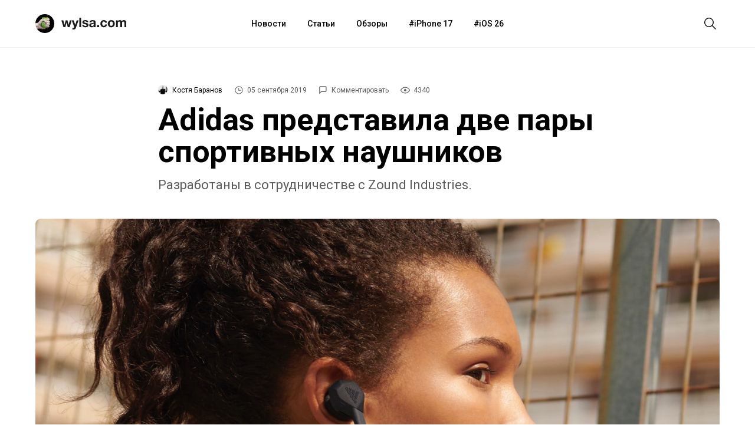

--- FILE ---
content_type: text/html; charset=UTF-8
request_url: https://wylsa.com/adidas-predstavila-dve-pary-sportivnyx-naushnikov/
body_size: 15969
content:
<!DOCTYPE html>
<html  xmlns="http://www.w3.org/1999/xhtml" prefix="" lang="ru-RU">
<head>
		<meta charset="UTF-8">
	<meta name="viewport" content="width=device-width, initial-scale=1.0">
	<meta name="yandex-verification" content="5ecc1cd783c2a08a"/>
	<meta name="product_name" content="OnePlus Bullets Wireless 2 ">
	<link rel="profile" href="http://gmpg.org/xfn/11">
	<link rel="shortcut icon" type="image/png" href="https://wylsa.com/wp-content/themes/wylsa/favicon-16x16.png" sizes="16x16">
	<link rel="shortcut icon" type="image/png" href="https://wylsa.com/wp-content/themes/wylsa/favicon-32x32.png" sizes="32x32">
	<link rel="shortcut icon" type="image/png" href="https://wylsa.com/wp-content/themes/wylsa/favicon-96x96.png" sizes="96x96">
	<link rel="shortcut icon" type="image/x-icon" href="https://wylsa.com/wp-content/themes/wylsa/favicon.ico"/>
	<link rel="apple-touch-icon" href="https://wylsa.com/wp-content/themes/wylsa/apple-touch-icon.png" sizes="180x180">
	<!-- Google Analytics -->
	<script async src="https://www.googletagmanager.com/gtag/js?id=UA-96264877-1"></script>
	<script>
	  window.dataLayer = window.dataLayer || [];
	  function gtag(){dataLayer.push(arguments);}
	  gtag('js', new Date());
	  gtag('config', 'UA-96264877-1');
	</script>
	<!-- End Google Analytics -->
	<!-- Yandex.Metrika counter -->
	<script type="text/javascript" > (function(m,e,t,r,i,k,a){m[i]=m[i]||function(){(m[i].a=m[i].a||[]).push(arguments)}; m[i].l=1*new Date();k=e.createElement(t),a=e.getElementsByTagName(t)[0],k.async=1,k.src=r,a.parentNode.insertBefore(k,a)}) (window, document, "script", "https://mc.yandex.ru/metrika/tag.js", "ym"); ym(51323458, "init", { clickmap:true, trackLinks:true, accurateTrackBounce:true }); </script> <noscript><div><img src="https://mc.yandex.ru/watch/51323458" style="position:absolute; left:-9999px;" alt="" /></div></noscript> <!-- /Yandex.Metrika counter -->
	<!-- End Yandex.Metrika counter -->
		<!-- Yandex.Market Widget -->
	<script async src="https://aflt.market.yandex.ru/widget/script/api" type="text/javascript"></script>
	<!-- End Yandex.Market Widget -->
	<!-- VK Pixel -->
	<script type="text/javascript">!function(){var t=document.createElement("script");t.type="text/javascript",t.async=!0,t.src="https://vk.com/js/api/openapi.js?168",t.onload=function(){VK.Retargeting.Init("VK-RTRG-501290-2wGIb"),VK.Retargeting.Hit()},document.head.appendChild(t)}();</script><noscript><img src="https://vk.com/rtrg?p=VK-RTRG-501290-2wGIb" style="position:fixed; left:-999px;" alt=""/></noscript>
	<!-- End VK Pixel -->
	<!-- Facebook Pixel Code -->
	<script>!function(f,b,e,v,n,t,s){if(f.fbq)return;n=f.fbq=function(){n.callMethod?n.callMethod.apply(n,arguments):n.queue.push(arguments)};if(!f._fbq)f._fbq=n;n.push=n;n.loaded=!0;n.version='2.0';n.queue=[];t=b.createElement(e);t.async=!0;t.src=v;s=b.getElementsByTagName(e)[0];s.parentNode.insertBefore(t,s)}(window, document,'script','https://connect.facebook.net/en_US/fbevents.js');fbq('init', '3119015291508039');fbq('track', 'PageView');</script><noscript><img height="1" width="1" style="display:none" src="https://www.facebook.com/tr?id=3119015291508039&ev=PageView&noscript=1"/></noscript>
	<!-- End Facebook Pixel Code -->
		
<!-- BEGIN Metadata added by the Add-Meta-Tags WordPress plugin -->
<meta name="description" content="Компания Adidas представила две модели беспроводных наушников, разработанных в первую очередь для спортсменов. Adidas FWD-01 Беспроводные наушники-вкладыши за 149 долларов." />
<meta name="keywords" content="новости, adidas, beatsx, беспроводные наушники, наушники, спорт" />
<meta property="og:site_name" content="Wylsacom" />
<meta property="og:type" content="article" />
<meta property="og:title" content="Adidas представила две пары спортивных наушников" />
<meta property="og:url" content="https://wylsa.com/adidas-predstavila-dve-pary-sportivnyx-naushnikov/" />
<meta property="og:description" content="Компания Adidas представила две модели беспроводных наушников, разработанных в первую очередь для спортсменов. Adidas FWD-01 Беспроводные наушники-вкладыши за 149 долларов." />
<meta property="og:locale" content="ru_RU" />
<meta property="og:updated_time" content="2019-09-05T13:16:38+03:00" />
<meta property="og:image" content="https://wylsa.com/wp-content/uploads/2019/09/4EBF29FE-D47F-4EA2-B5D3-75E145EA47F4.jpeg" />
<meta property="og:image:secure_url" content="https://wylsa.com/wp-content/uploads/2019/09/4EBF29FE-D47F-4EA2-B5D3-75E145EA47F4.jpeg" />
<meta property="og:image:width" content="1617" />
<meta property="og:image:height" content="1078" />
<meta property="og:image:type" content="image/jpeg" />
<meta property="article:published_time" content="2019-09-05T13:20:15+03:00" />
<meta property="article:modified_time" content="2019-09-05T13:16:38+03:00" />
<meta property="article:author" content="https://wylsa.com/author/kostyabaranov/" />
<meta property="article:publisher" content="https://www.facebook.com/wylcom/" />
<meta property="article:section" content="Новости" />
<meta property="article:tag" content="новости" />
<meta property="article:tag" content="adidas" />
<meta property="article:tag" content="beatsx" />
<meta property="article:tag" content="беспроводные наушники" />
<meta property="article:tag" content="наушники" />
<meta property="article:tag" content="спорт" />
<meta name="twitter:card" content="summary_large_image" />
<meta name="twitter:site" content="@wylsacomRed" />
<meta name="twitter:title" content="Adidas представила две пары спортивных наушников" />
<meta name="twitter:description" content="Компания Adidas представила две модели беспроводных наушников, разработанных в первую очередь для спортсменов. Adidas FWD-01 Беспроводные наушники-вкладыши за 149 долларов." />
<meta name="twitter:image:src" content="https://wylsa.com/wp-content/uploads/2019/09/4EBF29FE-D47F-4EA2-B5D3-75E145EA47F4.jpeg" />
<meta name="twitter:image:width" content="1617" />
<meta name="twitter:image:height" content="1078" />
<!-- END Metadata added by the Add-Meta-Tags WordPress plugin -->

<title>Adidas представила две пары спортивных наушников &#8212; Wylsacom</title>
<link rel='dns-prefetch' href='//maxcdn.bootstrapcdn.com' />
<link rel='dns-prefetch' href='//s.w.org' />
<link rel='stylesheet' id='wp-block-library-css'  href='https://wylsa.com/wp-includes/css/dist/block-library/style.min.css?ver=5.5.3' type='text/css' media='all' />
<link rel='stylesheet' id='font-awesome-css'  href='//maxcdn.bootstrapcdn.com/font-awesome/4.7.0/css/font-awesome.min.css?ver=5.5.3' type='text/css' media='all' />
<link rel='stylesheet' id='sab-plugin-css'  href='https://wylsa.com/wp-content/plugins/simple-author-box/assets/css/simple-author-box.min.css?ver=2.0.3' type='text/css' media='all' />
<link rel='stylesheet' id='wylsa-style-css'  href='https://wylsa.com/wp-content/themes/wylsa/style.css?ver=20220321' type='text/css' media='all' />
<script type='text/javascript' src='https://ajax.googleapis.com/ajax/libs/jquery/1.7.2/jquery.min.js?ver=5.5.3' id='jquery-js'></script>
<script type='text/javascript' src='https://wylsa.com/wp-content/plugins/avatar-manager/assets/js/avatar-manager.min.js?ver=1.2.1' id='avatar-manager-js'></script>
<link rel="https://api.w.org/" href="https://wylsa.com/wp-json/" /><link rel="alternate" type="application/json" href="https://wylsa.com/wp-json/wp/v2/posts/86245" /><link rel="EditURI" type="application/rsd+xml" title="RSD" href="https://wylsa.com/xmlrpc.php?rsd" />
<link rel='prev' title='Вторая публичная бета iOS 13.1 доступна для загрузки' href='https://wylsa.com/vtoraya-publichnaya-beta-ios-13-1-dostupna-dlya-zagruzki/' />
<link rel='next' title='Посмотрели на уменьшенный флагман Sony Xperia 5' href='https://wylsa.com/posmotreli-na-umenshennyj-flagman-sony-xperia-5/' />
<link rel="canonical" href="https://wylsa.com/adidas-predstavila-dve-pary-sportivnyx-naushnikov/" />
<link rel='shortlink' href='https://wylsa.com/?p=86245' />
<style type="text/css">.saboxplugin-wrap .saboxplugin-gravatar img {-webkit-border-radius:50%;-moz-border-radius:50%;-ms-border-radius:50%;-o-border-radius:50%;border-radius:50%;}.saboxplugin-wrap {margin-top:0px; margin-bottom:0px; padding: 0px 0px }.saboxplugin-wrap .saboxplugin-authorname {font-size:18px; line-height:25px;}.saboxplugin-wrap .saboxplugin-desc {font-size:14px; line-height:21px;}.saboxplugin-wrap .saboxplugin-web {font-size:14px;}.saboxplugin-wrap .saboxplugin-socials .saboxplugin-icon-color {font-size:17px;}.saboxplugin-wrap .saboxplugin-socials .saboxplugin-icon-color:before {width:28px; height:28px; line-height:29px; }.saboxplugin-wrap .saboxplugin-socials .saboxplugin-icon-grey {font-size:14px;}</style><link rel="icon" href="https://wylsa.com/wp-content/uploads/2017/09/cropped-wylsalogo-32x32.png" sizes="32x32" />
<link rel="icon" href="https://wylsa.com/wp-content/uploads/2017/09/cropped-wylsalogo-192x192.png" sizes="192x192" />
<link rel="apple-touch-icon" href="https://wylsa.com/wp-content/uploads/2017/09/cropped-wylsalogo-180x180.png" />
<meta name="msapplication-TileImage" content="https://wylsa.com/wp-content/uploads/2017/09/cropped-wylsalogo-270x270.png" />
<!-- ## NXS/OG ## --><!-- ## NXSOGTAGS ## --><!-- ## NXS/OG ## -->
</head>

<body>
	<div id="scroll">
		<div id="wrap" class="wrapper">
			<header>
				<div id="menubar" class="menubar">
					<div class="menuButton">
						<button id="btn-menubar" class="btn btn--menubar" name="open-menubar">
							<span>
								<svg width="24" height="24" viewBox="0 0 24 24" xmlns="http://www.w3.org/2000/svg">
									<path fill="#1A1A1A" d="M4 5v1.5h16V5zm0 7.75h16v-1.5H4zM4 19h16v-1.5H4z">
								</svg>
							</span>
						</button>
						<button id="btn-menubar-close" class="btn btn--menubar-close" aria-label="Close menubar" name="close-menubar">
							<span>
								<svg width="24" height="24" viewBox="0 0 24 24" xmlns="http://www.w3.org/2000/svg" >
									<path fill="#1A1A1A" d="M20.53 4.53l-1.06-1.06L12 10.94 4.53 3.47 3.47 4.53 10.94 12l-7.47 7.47 1.06 1.06L12 13.06l7.47 7.47 1.06-1.06L13.06 12l7.47-7.47z"/>
								</svg>
							</span>
						</button>
					</div>

					<a href="https://wylsa.com/" name="home" id="logo">
						<div class="logo">
							<div class="brandIcon"></div>
							<svg width="110" height="32" xmlns="http://www.w3.org/2000/svg"><g fill="none" fill-rule="evenodd"><path d="M14.038 21.955h-3.207L8.81 14.201h-.044l-1.934 7.754H3.603L0 10.402h3.295l2.087 7.844h.044l1.89-7.844h3.032l1.933 7.821h.044l2.087-7.82h3.207l-3.58 11.552zm10.502 1.43c-.337.939-.806 1.61-1.406 2.012-.6.402-1.436.603-2.505.603-.322 0-.64-.011-.956-.034a44.892 44.892 0 01-.955-.078v-2.614l.9.09c.308.029.616.036.923.021.41-.044.714-.208.912-.491.198-.283.297-.596.297-.939 0-.253-.044-.491-.132-.715L17.64 10.402h3.318l2.57 7.91h.044l2.483-7.91h3.229L24.54 23.385zM30.427 6h3.12v15.955h-3.12V6zm7.997 12.201c0 .343.07.637.209.883.14.246.318.447.538.603.22.157.472.272.758.347.286.074.582.111.89.111.22 0 .45-.026.692-.078a2.33 2.33 0 00.659-.246c.198-.112.362-.26.494-.447.132-.186.198-.42.198-.704 0-.476-.311-.834-.934-1.072-.622-.239-1.49-.477-2.603-.715a15.193 15.193 0 01-1.33-.369 4.509 4.509 0 01-1.153-.559 2.698 2.698 0 01-.812-.871c-.205-.35-.308-.779-.308-1.285 0-.745.143-1.356.428-1.833a3.184 3.184 0 011.132-1.128c.468-.276.996-.47 1.582-.581a9.595 9.595 0 011.801-.168c.615 0 1.212.06 1.79.18.58.118 1.095.32 1.55.603.453.283.83.659 1.13 1.128.301.47.48 1.061.54 1.777h-2.967c-.044-.611-.27-1.025-.68-1.24-.41-.217-.894-.325-1.45-.325-.177 0-.367.011-.572.034a1.88 1.88 0 00-.56.145 1.155 1.155 0 00-.429.324c-.117.142-.175.332-.175.57 0 .283.102.514.307.693.205.178.473.324.802.435.33.112.707.213 1.131.302.425.09.857.186 1.297.29.454.105.897.231 1.329.38.432.15.816.347 1.153.593.337.245.608.55.813.916.205.365.308.815.308 1.352 0 .76-.15 1.396-.45 1.91-.301.514-.693.928-1.176 1.24a4.77 4.77 0 01-1.659.66 9.508 9.508 0 01-3.833-.011 5.053 5.053 0 01-1.681-.67 3.803 3.803 0 01-1.208-1.24c-.315-.515-.487-1.16-.517-1.934h2.966zm9.25-4.246c.043-.745.226-1.363.548-1.854a3.768 3.768 0 011.23-1.185 5.305 5.305 0 011.681-.637 9.4 9.4 0 011.879-.19c.571 0 1.15.041 1.735.123.586.082 1.12.242 1.604.48.483.24.879.57 1.186.995.308.425.462.987.462 1.687v6.011c0 .522.03 1.021.088 1.498.058.476.16.834.307 1.072h-3.163a4.616 4.616 0 01-.22-1.117 4.054 4.054 0 01-1.758 1.095 6.944 6.944 0 01-2.065.313 5.49 5.49 0 01-1.516-.201 3.45 3.45 0 01-1.23-.626 2.906 2.906 0 01-.824-1.073c-.197-.432-.296-.946-.296-1.542 0-.655.113-1.195.34-1.62.227-.424.52-.763.879-1.016a3.906 3.906 0 011.23-.57c.462-.127.927-.227 1.395-.302.469-.074.93-.134 1.384-.179a8.194 8.194 0 001.209-.2c.351-.09.63-.22.835-.392.205-.171.3-.42.285-.748 0-.343-.055-.615-.165-.816a1.224 1.224 0 00-.439-.47 1.71 1.71 0 00-.637-.223 5.127 5.127 0 00-.78-.056c-.615 0-1.098.134-1.45.403-.351.268-.557.715-.615 1.34h-3.12zm7.205 2.347c-.132.119-.296.212-.494.279a4.98 4.98 0 01-.637.168 9.61 9.61 0 01-.714.111c-.25.03-.498.067-.747.112a5.556 5.556 0 00-.692.179 2.033 2.033 0 00-.593.302 1.427 1.427 0 00-.407.48c-.102.194-.154.44-.154.737 0 .283.052.522.154.715.103.194.242.347.418.459.175.111.38.19.615.234.234.045.476.067.725.067.615 0 1.09-.104 1.428-.313.337-.208.586-.458.747-.748.16-.29.26-.585.296-.883.037-.298.055-.536.055-.715v-1.184zm5.668 2.212h3.45v3.441h-3.45v-3.441zm13.709-4.045c-.205-1.326-.974-1.989-2.307-1.989-.498 0-.915.116-1.252.347-.337.23-.611.529-.824.894a3.902 3.902 0 00-.45 1.206 6.38 6.38 0 000 2.581c.088.432.23.823.428 1.174.198.35.465.636.802.86.337.223.747.335 1.23.335.747 0 1.322-.212 1.725-.637.403-.424.655-.994.758-1.71h3.01c-.205 1.535-.791 2.705-1.758 3.51-.967.804-2.204 1.206-3.713 1.206-.85 0-1.629-.145-2.34-.436a5.182 5.182 0 01-1.812-1.218 5.56 5.56 0 01-1.164-1.866c-.279-.722-.418-1.516-.418-2.38 0-.893.129-1.724.385-2.491a5.629 5.629 0 011.131-1.99 5.18 5.18 0 011.824-1.306c.717-.313 1.538-.47 2.46-.47.674 0 1.322.09 1.945.269.622.178 1.179.45 1.67.815.49.365.889.82 1.197 1.363.307.544.483 1.188.527 1.933h-3.054zm7.645 1.72c0 .463.044.913.132 1.353.088.44.238.834.45 1.184.213.35.495.63.846.838.352.209.791.313 1.318.313.528 0 .97-.104 1.33-.313a2.39 2.39 0 00.856-.838c.213-.35.363-.745.45-1.184a7.049 7.049 0 000-2.715 3.513 3.513 0 00-.45-1.185 2.517 2.517 0 00-.856-.838c-.36-.216-.802-.324-1.33-.324-.527 0-.966.108-1.318.324a2.55 2.55 0 00-.845.838 3.513 3.513 0 00-.45 1.185 7.049 7.049 0 00-.133 1.363zm-3.12 0c0-.923.14-1.76.418-2.513a5.424 5.424 0 011.186-1.922 5.309 5.309 0 011.846-1.229c.718-.29 1.523-.436 2.416-.436.894 0 1.703.146 2.428.436.725.29 1.344.7 1.856 1.23.513.528.909 1.169 1.187 1.921s.417 1.59.417 2.514c0 .924-.139 1.758-.417 2.503a5.442 5.442 0 01-1.187 1.91 5.162 5.162 0 01-1.856 1.218c-.725.283-1.534.425-2.428.425-.893 0-1.698-.142-2.416-.425a5.182 5.182 0 01-1.846-1.218 5.442 5.442 0 01-1.186-1.91c-.278-.745-.417-1.58-.417-2.503zm13.863-5.787h2.944v1.564h.044a4.472 4.472 0 011.483-1.385c.579-.328 1.241-.492 1.988-.492.718 0 1.373.142 1.967.425.593.283 1.043.782 1.35 1.497.337-.506.795-.953 1.374-1.34.578-.388 1.263-.582 2.054-.582.6 0 1.157.075 1.67.224.512.149.951.387 1.318.715.366.328.651.756.856 1.285.205.529.308 1.166.308 1.91v7.732h-3.12v-6.547c0-.388-.014-.753-.044-1.095-.029-.343-.11-.64-.241-.894a1.477 1.477 0 00-.582-.603c-.257-.15-.605-.224-1.044-.224-.44 0-.795.086-1.065.257a1.848 1.848 0 00-.638.67 2.716 2.716 0 00-.307.94c-.051.35-.077.703-.077 1.06v6.436h-3.12v-6.48c0-.343-.007-.682-.022-1.017a2.896 2.896 0 00-.186-.927 1.421 1.421 0 00-.55-.682c-.256-.171-.633-.257-1.131-.257-.146 0-.34.034-.582.1a1.921 1.921 0 00-.703.38c-.227.187-.421.455-.582.805-.162.35-.242.808-.242 1.374v6.704h-3.12V10.402z" fill="#1A1A1A"></path></g>
							</svg>
						</div>
					</a>

					<nav class="menuContainer">
						<div id="access" role="navigation">
							<div class="menu-header-menu-container"><ul id="menu-header-menu" class="menu"><li id="menu-item-49675" class="menu-item menu-item-type-taxonomy menu-item-object-category current-post-ancestor current-menu-parent current-post-parent menu-item-49675"><a href="https://wylsa.com/category/news/">Новости</a></li>
<li id="menu-item-49673" class="menu-item menu-item-type-taxonomy menu-item-object-category menu-item-49673"><a href="https://wylsa.com/category/articles/">Статьи</a></li>
<li id="menu-item-49663" class="menu-item menu-item-type-taxonomy menu-item-object-category menu-item-49663"><a href="https://wylsa.com/category/reviews/">Обзоры</a></li>
<li id="menu-item-215054" class="menu-item menu-item-type-taxonomy menu-item-object-post_tag menu-item-215054"><a href="https://wylsa.com/tag/iphone-17/">iPhone 17</a></li>
<li id="menu-item-226819" class="menu-item menu-item-type-taxonomy menu-item-object-post_tag menu-item-226819"><a href="https://wylsa.com/tag/ios-26/">iOS 26</a></li>
</ul></div>						</div>
					</nav>

					<div class="searchButton">
						<button id="btn-search" class="btn btn--search">
							<span>
								<svg width="24" height="24" viewBox="0 0 24 24" xmlns="http://www.w3.org/2000/svg">
									<path fill="#1A1A1A" d="M22 21L16.16 15.1C17.4717 13.5158 18.1229 11.4872 17.9782 9.43552C17.8336 7.38383 16.9044 5.46667 15.3834 4.08211C13.8624 2.69756 11.8666 1.95199 9.81041 2.00023C7.75419 2.04848 5.79556 2.88682 4.3412 4.34118C2.88683 5.79554 2.04849 7.75418 2.00025 9.81039C1.95201 11.8666 2.69757 13.8624 4.08213 15.3834C5.46668 16.9043 7.38385 17.8336 9.43554 17.9782C11.4872 18.1229 13.5158 17.4717 15.1 16.16L21 22L22 21ZM3.50002 10C3.50002 8.71443 3.88124 7.45772 4.59547 6.3888C5.3097 5.31988 6.32486 4.48676 7.51258 3.99479C8.7003 3.50282 10.0072 3.3741 11.2681 3.6249C12.529 3.8757 13.6872 4.49477 14.5962 5.40381C15.5053 6.31285 16.1243 7.47104 16.3751 8.73192C16.6259 9.99279 16.4972 11.2997 16.0052 12.4874C15.5133 13.6752 14.6801 14.6903 13.6112 15.4046C12.5423 16.1188 11.2856 16.5 10 16.5C8.27693 16.4974 6.62516 15.8117 5.40675 14.5933C4.18833 13.3749 3.50267 11.7231 3.50002 10Z"></path>
								</svg>
							</span>
						</button>
						<button id="btn-search-close" class="btn btn--search-close" aria-label="Close search form">
							<span>
								<svg width="24" height="24" viewBox="0 0 24 24" xmlns="http://www.w3.org/2000/svg" >
									<path fill="#1A1A1A" d="M20.53 4.53l-1.06-1.06L12 10.94 4.53 3.47 3.47 4.53 10.94 12l-7.47 7.47 1.06 1.06L12 13.06l7.47 7.47 1.06-1.06L13.06 12l7.47-7.47z"/>
								</svg>
							</span>
						</button>
					</div>
				</div>

				<div class="search">
					<div class="search__layer">
						<form class="search__form" method="get" class="search-form" action="https://wylsa.com/">
  <div class="search__form-inner">
    <input class="search__input" name="s" type="search" placeholder="Поиск" autocomplete="off" autocorrect="off" autocapitalize="off" spellcheck="false" autofocus />
  </div>
</form>
					</div>
				</div>

				<div class="m-menubar">
					<div class="m-menubar__layer">
						<nav class="m-menuContainer">
							<div id="access" role="navigation">
								<div class="menu-header-menu-container"><ul id="menu-header-menu-1" class="menu"><li class="menu-item menu-item-type-taxonomy menu-item-object-category current-post-ancestor current-menu-parent current-post-parent menu-item-49675"><a href="https://wylsa.com/category/news/">Новости</a></li>
<li class="menu-item menu-item-type-taxonomy menu-item-object-category menu-item-49673"><a href="https://wylsa.com/category/articles/">Статьи</a></li>
<li class="menu-item menu-item-type-taxonomy menu-item-object-category menu-item-49663"><a href="https://wylsa.com/category/reviews/">Обзоры</a></li>
<li class="menu-item menu-item-type-taxonomy menu-item-object-post_tag menu-item-215054"><a href="https://wylsa.com/tag/iphone-17/">iPhone 17</a></li>
<li class="menu-item menu-item-type-taxonomy menu-item-object-post_tag menu-item-226819"><a href="https://wylsa.com/tag/ios-26/">iOS 26</a></li>
</ul></div>							</div>
						</nav>
					</div>
				</div>
				<div class="content-disable"></div>
			</header>
		</div>

		<div id="content" class="site-content main-wrap">
			<div id="primary" class="content-area">
				<main id="main" class="site-main">


<div class="menubarSeparator"></div>
<article id="post-86245">
  <section class="headline">
    <div class="headline__stamps">
      <span class="content__author">
        <img alt="" class="avatar avatar-96 photo avatar-default" height="96" src="https://wylsa.com/wp-content/uploads/2019/06/2019-06-04-12.45.18-96x96.jpg" width="96">        <a class="content__author_link" href="https://wylsa.com/author/kostyabaranov/">Костя Баранов</a>
      </span>

      <div class="content_author_tooltip_wrapper">
        <div class="content_author_tooltip"><div class="saboxplugin-wrap"><div class="saboxplugin-gravatar"><img src="https://wylsa.com/wp-content/uploads/2019/06/2019-06-04-12.45.18.jpg"></div><div class="saboxplugin-authorname"><a href="https://wylsa.com/author/kostyabaranov/">Костя Баранов</a><a href="https://wylsa.com/author/kostyabaranov/" class="saboxplugin-author-page">Перейти к материалам</a></div><div class="saboxplugin-desc"><div class="vcard author"><div class="fn"></div></div></div><div class="clearfix"></div><div class="saboxplugin-socials sabox-colored"><a target="_blank" href="http://twitter.com/kostyabaranov" rel="nofollow"><span class="saboxplugin-icon-grey saboxplugin-icon-twitter"></span></a></div></div></div>
      </div>

      <span id="stamp-date">
        <svg width="16" height="16" viewBox="0 0 24 24" xmlns="http://www.w3.org/2000/svg">
          <path d="M12 2a10 10 0 1010 10A10 10 0 0012 2zm0 18.5a8.5 8.5 0 118.5-8.5 8.51 8.51 0 01-8.5 8.5zm.42-14.21h-1.5V13h5.75v-1.5h-4.25z"/>
        </svg>
        05 сентября 2019      </span>

      <span id="stamp-comments">
        <a href="#mc-container">
          <svg width="16" height="16" viewBox="0 0 26 26" xmlns="http://www.w3.org/2000/svg">
            <path d="M19 4a1 1 0 011 1v10a1 1 0 01-1 1H7.17l-.58.59L4 19.17V5a1 1 0 011-1h14m0-2H5a3 3 0 00-3 3v19l6-6h11a3 3 0 003-3V5a3 3 0 00-3-3z"/>
          </svg>
          Комментировать        </a>
      </span>

      <span id="stamp-views">
        <svg width="16" height="16" viewBox="0 0 16 16"xmlns="http://www.w3.org/2000/svg">
          <path d="M16 7.99663C16 9.29828 12.7605 13.5 8.00309 13.5C3.30737 13.5 0 9.29828 0 7.99663C0 6.68823 3.31354 2.5 8.00309 2.5C12.7543 2.5 16 6.68823 16 7.99663ZM1.19707 7.99663C1.19707 8.89362 4.22676 12.3602 8.00309 12.3602C11.7671 12.3602 14.7968 8.89362 14.7968 7.99663C14.7968 7.24801 11.7671 3.63305 8.00309 3.63305C4.22676 3.63305 1.19707 7.24801 1.19707 7.99663ZM8 10C9.10457 10 10 9.10457 10 8C10 6.89543 9.10457 6 8 6C6.89543 6 6 6.89543 6 8C6 9.10457 6.89543 10 8 10Z"/>
        </svg>
        4340      </span>
    </div>

		<h1 class="entry-title">Adidas представила две пары спортивных наушников</h1>
    <p>Разработаны в сотрудничестве с Zound Industries.</p>

			</section>

  <section class="article__img" style="background-image: url('https://wylsa.com/wp-content/uploads/2019/09/4EBF29FE-D47F-4EA2-B5D3-75E145EA47F4.jpeg')"></section>
  <figcaption></figcaption>

	<section class="content">
  	<div class="content__inner">
      <p>Компания Adidas представила две модели беспроводных наушников, разработанных в первую очередь для спортсменов.</p>
<h2>Adidas FWD-01</h2>
<p>Беспроводные наушники-вкладыши за 149 долларов. Внешне они напоминают BeatsX и точно так же магнитятся друг к другу. Провод «вязаный» со встроенными элементами управления. Амбушюры, конечно же, сменные.</p>
<div id="su_slider_6970955136fbf" class="su-slider-custom-wrapper"><div id="su_slider_6970955136fbf" class="su-slider su-slider-centered su-slider-pages-yes su-slider-responsive-yes" style="width:100%" data-autoplay="0" data-speed="300" data-mousewheel="false"><div class="su-slider-slides"><div class="su-slider-slide"><a><img src="https://wylsa.com/wp-content/uploads/2019/09/019770DC-CA06-4AC4-A5CC-B9DE1D7C6153-1488x840.jpeg" alt="019770DC-CA06-4AC4-A5CC-B9DE1D7C6153" /></a></div><div class="su-slider-slide"><a><img src="https://wylsa.com/wp-content/uploads/2019/09/9D5FDCB0-C7C3-42EE-9048-968875F2902A-1488x840.jpeg" alt="9D5FDCB0-C7C3-42EE-9048-968875F2902A" /></a></div></div><div class="su-slider-pagination"></div></div><div class="su-slider-nav-wrapper"><div class="su-slider-prev-arrow"></div><div class="su-slider-next-arrow"></div></div></div>
<p>На одной зарядке они проработают 16 часов. Есть поддержка быстрой зарядки через разъём USB Type-C. Наушники защищены по стандарту IPX4: плавать в них нельзя, но пот во время интенсивной тренировкой не опасен.</p>
<h2>Adidas RPT-01</h2>
<p>Накладные наушники с тканевыми амбушюрами также защищены по стандарту IPX4. Амбушюры, как и ткань на оголовье, съёмные и моющиеся. Производитель заявляет, что материал намного прочнее винила или кожи.</p>
<div id="su_slider_6970955138f6a" class="su-slider-custom-wrapper"><div id="su_slider_6970955138f6a" class="su-slider su-slider-centered su-slider-pages-yes su-slider-responsive-yes" style="width:100%" data-autoplay="0" data-speed="300" data-mousewheel="false"><div class="su-slider-slides"><div class="su-slider-slide"><a><img src="https://wylsa.com/wp-content/uploads/2019/09/DF60C41C-66BD-40FE-BF40-FD36688C51D3-1488x840.jpeg" alt="DF60C41C-66BD-40FE-BF40-FD36688C51D3" /></a></div><div class="su-slider-slide"><a><img src="https://wylsa.com/wp-content/uploads/2019/09/CC1C659A-77A3-4231-A61A-F8C6005EA5E6-1488x840.jpeg" alt="CC1C659A-77A3-4231-A61A-F8C6005EA5E6" /></a></div></div><div class="su-slider-pagination"></div></div><div class="su-slider-nav-wrapper"><div class="su-slider-prev-arrow"></div><div class="su-slider-next-arrow"></div></div></div>
<p>Заявляют 40 часов автономной работы, цена 169 долларов. Обе модели можно будет приобрести с 25 сентября.</p>
<p>Вот только никакой информации про звук Adidas не раскрыла. Известно только про сотрудничество с Zound Industries, которая работала над наушниками для Urbanears и Marshall.</p>
<blockquote class="instagram-media" data-instgrm-permalink="https://www.instagram.com/p/B1_FCjoB7L9/?utm_source=ig_embed&amp;utm_campaign=loading" data-instgrm-version="13" style=" background:#FFF; border:0; border-radius:3px; box-shadow:0 0 1px 0 rgba(0,0,0,0.5),0 1px 10px 0 rgba(0,0,0,0.15); margin: 1px; max-width:658px; min-width:326px; padding:0; width:99.375%; width:-webkit-calc(100% - 2px); width:calc(100% - 2px);">
<div style="padding:16px;"> <a href="https://www.instagram.com/p/B1_FCjoB7L9/?utm_source=ig_embed&amp;utm_campaign=loading" style=" background:#FFFFFF; line-height:0; padding:0 0; text-align:center; text-decoration:none; width:100%;" target="_blank"> </p>
<div style=" display: flex; flex-direction: row; align-items: center;">
<div style="background-color: #F4F4F4; border-radius: 50%; flex-grow: 0; height: 40px; margin-right: 14px; width: 40px;"></div>
<div style="display: flex; flex-direction: column; flex-grow: 1; justify-content: center;">
<div style=" background-color: #F4F4F4; border-radius: 4px; flex-grow: 0; height: 14px; margin-bottom: 6px; width: 100px;"></div>
<div style=" background-color: #F4F4F4; border-radius: 4px; flex-grow: 0; height: 14px; width: 60px;"></div>
</div>
</div>
<div style="padding: 19% 0;"></div>
<div style="display:block; height:50px; margin:0 auto 12px; width:50px;"><svg width="50px" height="50px" viewBox="0 0 60 60" version="1.1" xmlns="https://www.w3.org/2000/svg" xmlns:xlink="https://www.w3.org/1999/xlink"><g stroke="none" stroke-width="1" fill="none" fill-rule="evenodd"><g transform="translate(-511.000000, -20.000000)" fill="#000000"><g><path d="M556.869,30.41 C554.814,30.41 553.148,32.076 553.148,34.131 C553.148,36.186 554.814,37.852 556.869,37.852 C558.924,37.852 560.59,36.186 560.59,34.131 C560.59,32.076 558.924,30.41 556.869,30.41 M541,60.657 C535.114,60.657 530.342,55.887 530.342,50 C530.342,44.114 535.114,39.342 541,39.342 C546.887,39.342 551.658,44.114 551.658,50 C551.658,55.887 546.887,60.657 541,60.657 M541,33.886 C532.1,33.886 524.886,41.1 524.886,50 C524.886,58.899 532.1,66.113 541,66.113 C549.9,66.113 557.115,58.899 557.115,50 C557.115,41.1 549.9,33.886 541,33.886 M565.378,62.101 C565.244,65.022 564.756,66.606 564.346,67.663 C563.803,69.06 563.154,70.057 562.106,71.106 C561.058,72.155 560.06,72.803 558.662,73.347 C557.607,73.757 556.021,74.244 553.102,74.378 C549.944,74.521 548.997,74.552 541,74.552 C533.003,74.552 532.056,74.521 528.898,74.378 C525.979,74.244 524.393,73.757 523.338,73.347 C521.94,72.803 520.942,72.155 519.894,71.106 C518.846,70.057 518.197,69.06 517.654,67.663 C517.244,66.606 516.755,65.022 516.623,62.101 C516.479,58.943 516.448,57.996 516.448,50 C516.448,42.003 516.479,41.056 516.623,37.899 C516.755,34.978 517.244,33.391 517.654,32.338 C518.197,30.938 518.846,29.942 519.894,28.894 C520.942,27.846 521.94,27.196 523.338,26.654 C524.393,26.244 525.979,25.756 528.898,25.623 C532.057,25.479 533.004,25.448 541,25.448 C548.997,25.448 549.943,25.479 553.102,25.623 C556.021,25.756 557.607,26.244 558.662,26.654 C560.06,27.196 561.058,27.846 562.106,28.894 C563.154,29.942 563.803,30.938 564.346,32.338 C564.756,33.391 565.244,34.978 565.378,37.899 C565.522,41.056 565.552,42.003 565.552,50 C565.552,57.996 565.522,58.943 565.378,62.101 M570.82,37.631 C570.674,34.438 570.167,32.258 569.425,30.349 C568.659,28.377 567.633,26.702 565.965,25.035 C564.297,23.368 562.623,22.342 560.652,21.575 C558.743,20.834 556.562,20.326 553.369,20.18 C550.169,20.033 549.148,20 541,20 C532.853,20 531.831,20.033 528.631,20.18 C525.438,20.326 523.257,20.834 521.349,21.575 C519.376,22.342 517.703,23.368 516.035,25.035 C514.368,26.702 513.342,28.377 512.574,30.349 C511.834,32.258 511.326,34.438 511.181,37.631 C511.035,40.831 511,41.851 511,50 C511,58.147 511.035,59.17 511.181,62.369 C511.326,65.562 511.834,67.743 512.574,69.651 C513.342,71.625 514.368,73.296 516.035,74.965 C517.703,76.634 519.376,77.658 521.349,78.425 C523.257,79.167 525.438,79.673 528.631,79.82 C531.831,79.965 532.853,80.001 541,80.001 C549.148,80.001 550.169,79.965 553.369,79.82 C556.562,79.673 558.743,79.167 560.652,78.425 C562.623,77.658 564.297,76.634 565.965,74.965 C567.633,73.296 568.659,71.625 569.425,69.651 C570.167,67.743 570.674,65.562 570.82,62.369 C570.966,59.17 571,58.147 571,50 C571,41.851 570.966,40.831 570.82,37.631"></path></g></g></g></svg></div>
<div style="padding-top: 8px;">
<div style=" color:#3897f0; font-family:Arial,sans-serif; font-size:14px; font-style:normal; font-weight:550; line-height:18px;"> View this post on Instagram</div>
</div>
<div style="padding: 12.5% 0;"></div>
<div style="display: flex; flex-direction: row; margin-bottom: 14px; align-items: center;">
<div>
<div style="background-color: #F4F4F4; border-radius: 50%; height: 12.5px; width: 12.5px; transform: translateX(0px) translateY(7px);"></div>
<div style="background-color: #F4F4F4; height: 12.5px; transform: rotate(-45deg) translateX(3px) translateY(1px); width: 12.5px; flex-grow: 0; margin-right: 14px; margin-left: 2px;"></div>
<div style="background-color: #F4F4F4; border-radius: 50%; height: 12.5px; width: 12.5px; transform: translateX(9px) translateY(-18px);"></div>
</div>
<div style="margin-left: 8px;">
<div style=" background-color: #F4F4F4; border-radius: 50%; flex-grow: 0; height: 20px; width: 20px;"></div>
<div style=" width: 0; height: 0; border-top: 2px solid transparent; border-left: 6px solid #f4f4f4; border-bottom: 2px solid transparent; transform: translateX(16px) translateY(-4px) rotate(30deg)"></div>
</div>
<div style="margin-left: auto;">
<div style=" width: 0px; border-top: 8px solid #F4F4F4; border-right: 8px solid transparent; transform: translateY(16px);"></div>
<div style=" background-color: #F4F4F4; flex-grow: 0; height: 12px; width: 16px; transform: translateY(-4px);"></div>
<div style=" width: 0; height: 0; border-top: 8px solid #F4F4F4; border-left: 8px solid transparent; transform: translateY(-4px) translateX(8px);"></div>
</div>
</div>
<div style="display: flex; flex-direction: column; flex-grow: 1; justify-content: center; margin-bottom: 24px;">
<div style=" background-color: #F4F4F4; border-radius: 4px; flex-grow: 0; height: 14px; margin-bottom: 6px; width: 224px;"></div>
<div style=" background-color: #F4F4F4; border-radius: 4px; flex-grow: 0; height: 14px; width: 144px;"></div>
</div>
<p></a></p>
<p style=" color:#c9c8cd; font-family:Arial,sans-serif; font-size:14px; line-height:17px; margin-bottom:0; margin-top:8px; overflow:hidden; padding:8px 0 7px; text-align:center; text-overflow:ellipsis; white-space:nowrap;"><a href="https://www.instagram.com/p/B1_FCjoB7L9/?utm_source=ig_embed&amp;utm_campaign=loading" style=" color:#c9c8cd; font-family:Arial,sans-serif; font-size:14px; font-style:normal; font-weight:normal; line-height:17px; text-decoration:none;" target="_blank">A post shared by Zound Industries (@zoundindustries)</a></p>
</div>
</blockquote>
<p><script async src="//platform.instagram.com/en_US/embeds.js"></script></p>
<p>Выглядят интересно, цена адекватная. Остаётся только вопрос ко звуку.</p>
</div><div class="content__footer"><div class="source sa-source-wrapper"><strong>Источник:</strong><p class="news-source"><a href="https://hypebeast.com/2019/9/adidas-zound-sport-headphones-fwd-01-rpt-01"  target="_blank"  >Hypebeast</a></p>		</div>

    <div class="likely">
      <div class="vkontakte"></div>
      <div class="twitter"></div>
      <div class="telegram"></div>
      <div class="whatsapp"></div>
      <div class="odnoklassniki"></div>
    </div>
  </section>
</article>

<!-- Yandex Market Widget -->
  <div class="marketWidgetWrapper">
    <span class="marketWidgetTitle">Предложения магазинов</span>
    <div id="marketWidget" class="marketWidget"></div>
  </div>

<div class="linked-posts-wrapper">
      <a href="https://wylsa.com/vtoraya-publichnaya-beta-ios-13-1-dostupna-dlya-zagruzki/" class="linked-post-btn" id="previousPostLink">
      <span class="linked-posts-label">Предыдущий</span>
      <span class="linked-posts-title">Вторая публичная бета iOS 13.1 доступна для загрузки<span>
    </a>
  
      <a href="https://wylsa.com/posmotreli-na-umenshennyj-flagman-sony-xperia-5/" class="linked-post-btn" id="nextPostLink">
      <span class="linked-posts-label">Следующий</span>
      <span class="linked-posts-title">Посмотрели на уменьшенный флагман Sony Xperia 5<span>
    </a>
  </div>

<div class="editLink-post">
  </div>
<style>.wptg-wylsa-comments-widget { max-width: 700px; margin: 40px auto 0 auto; width: 100%; }</style><!-- No Telegram discussion available -->
<section class="relatedPosts">
	<div class="relatedPosts__container">
		<div class="title">
			<h4>Сегодня читают</h4>
		</div>
		<div class="posts">
			
<div class="related__post">
    <a href="https://wylsa.com/apple-podchinila-sebe-kitajskij-rynok/" class="post__img" style="background-image: url(https://wylsa.com/wp-content/uploads/2025/09/257955_iphone_17_promax_air_vpavic_0037.jpeg);"></a>

  <object data="" type="">
    <span class="post__theme"><a href="https://wylsa.com/category/news/" rel="category tag">Новости</a></span>  </object>

  <p class="post__title">
    <a href="https://wylsa.com/apple-podchinila-sebe-kitajskij-rynok/">
      Apple подчинила себе китайский рынок    </a>
  </p>
</div>


<div class="related__post">
    <a href="https://wylsa.com/samyj-tolstyj-air-zte-predstavila-igrovoj-redmagic-11/" class="post__img" style="background-image: url(https://wylsa.com/wp-content/uploads/2026/01/zte-red-magic-11-air-1.jpg);"></a>

  <object data="" type="">
    <span class="post__theme"><a href="https://wylsa.com/category/news/" rel="category tag">Новости</a></span>  </object>

  <p class="post__title">
    <a href="https://wylsa.com/samyj-tolstyj-air-zte-predstavila-igrovoj-redmagic-11/">
      Самый толстый Air: ZTE представила среднебюджетный REDMAGIC 11    </a>
  </p>
</div>


<div class="related__post">
    <a href="https://wylsa.com/nova-launcher-vsyo-eshhyo-zhiv-no-luchshe-by-net/" class="post__img" style="background-image: url(https://wylsa.com/wp-content/uploads/2025/09/nova-launcher-logo.jpg);"></a>

  <object data="" type="">
    <span class="post__theme"><a href="https://wylsa.com/category/news/" rel="category tag">Новости</a></span>  </object>

  <p class="post__title">
    <a href="https://wylsa.com/nova-launcher-vsyo-eshhyo-zhiv-no-luchshe-by-net/">
      Nova Launcher всё ещё жив, но лучше бы нет    </a>
  </p>
</div>

		</div>
	</div>
</section>

</main>
</div>
</div>

<!-- Yandex.Market Widget -->
<script type="text/javascript">
(function (w) {
	function start() {
		w.removeEventListener("YaMarketAffiliateLoad", start);
		w.YaMarketAffiliate.createWidget({containerId:"marketWidget",
			type:"offers",
			params:{clid:2334830,
							searchSelector: "meta[name='product_name']",
							searchSelectorAttr: "content",
							searchCount:1,
							themeId:4 } });
							}
		w.YaMarketAffiliate
			? start()
			: w.addEventListener("YaMarketAffiliateLoad", start);
		})(window);
</script>
<!-- End Yandex.Market Widget -->

	<div class="footer">
		<div class="footer-sectionAbout">
			<a href="https://wylsa.com/" name="home" id="logo">
				<div class="logo">
					<svg width="110" height="32" xmlns="http://www.w3.org/2000/svg"><path d="M14.038 21.955h-3.207L8.81 14.201h-.044l-1.934 7.754H3.603L0 10.402h3.295l2.087 7.844h.044l1.89-7.844h3.032l1.933 7.821h.044l2.087-7.82h3.207l-3.58 11.552zm10.502 1.43c-.337.939-.806 1.61-1.406 2.012-.6.402-1.436.603-2.505.603-.322 0-.64-.011-.956-.034a44.892 44.892 0 01-.955-.078v-2.614l.9.09c.308.029.616.036.923.021.41-.044.714-.208.912-.491.198-.283.297-.596.297-.939 0-.253-.044-.491-.132-.715L17.64 10.402h3.318l2.57 7.91h.044l2.483-7.91h3.229L24.54 23.385zM30.427 6h3.12v15.955h-3.12V6zm7.997 12.201c0 .343.07.637.209.883.14.246.318.447.538.603.22.157.472.272.758.347.286.074.582.111.89.111.22 0 .45-.026.692-.078a2.33 2.33 0 00.659-.246c.198-.112.362-.26.494-.447.132-.186.198-.42.198-.704 0-.476-.311-.834-.934-1.072-.622-.239-1.49-.477-2.603-.715a15.193 15.193 0 01-1.33-.369 4.509 4.509 0 01-1.153-.559 2.698 2.698 0 01-.812-.871c-.205-.35-.308-.779-.308-1.285 0-.745.143-1.356.428-1.833a3.184 3.184 0 011.132-1.128c.468-.276.996-.47 1.582-.581a9.595 9.595 0 011.801-.168c.615 0 1.212.06 1.79.18.58.118 1.095.32 1.55.603.453.283.83.659 1.13 1.128.301.47.48 1.061.54 1.777h-2.967c-.044-.611-.27-1.025-.68-1.24-.41-.217-.894-.325-1.45-.325-.177 0-.367.011-.572.034a1.88 1.88 0 00-.56.145 1.155 1.155 0 00-.429.324c-.117.142-.175.332-.175.57 0 .283.102.514.307.693.205.178.473.324.802.435.33.112.707.213 1.131.302.425.09.857.186 1.297.29.454.105.897.231 1.329.38.432.15.816.347 1.153.593.337.245.608.55.813.916.205.365.308.815.308 1.352 0 .76-.15 1.396-.45 1.91-.301.514-.693.928-1.176 1.24a4.77 4.77 0 01-1.659.66 9.508 9.508 0 01-3.833-.011 5.053 5.053 0 01-1.681-.67 3.803 3.803 0 01-1.208-1.24c-.315-.515-.487-1.16-.517-1.934h2.966zm9.25-4.246c.043-.745.226-1.363.548-1.854a3.768 3.768 0 011.23-1.185 5.305 5.305 0 011.681-.637 9.4 9.4 0 011.879-.19c.571 0 1.15.041 1.735.123.586.082 1.12.242 1.604.48.483.24.879.57 1.186.995.308.425.462.987.462 1.687v6.011c0 .522.03 1.021.088 1.498.058.476.16.834.307 1.072h-3.163a4.616 4.616 0 01-.22-1.117 4.054 4.054 0 01-1.758 1.095 6.944 6.944 0 01-2.065.313 5.49 5.49 0 01-1.516-.201 3.45 3.45 0 01-1.23-.626 2.906 2.906 0 01-.824-1.073c-.197-.432-.296-.946-.296-1.542 0-.655.113-1.195.34-1.62.227-.424.52-.763.879-1.016a3.906 3.906 0 011.23-.57c.462-.127.927-.227 1.395-.302.469-.074.93-.134 1.384-.179a8.194 8.194 0 001.209-.2c.351-.09.63-.22.835-.392.205-.171.3-.42.285-.748 0-.343-.055-.615-.165-.816a1.224 1.224 0 00-.439-.47 1.71 1.71 0 00-.637-.223 5.127 5.127 0 00-.78-.056c-.615 0-1.098.134-1.45.403-.351.268-.557.715-.615 1.34h-3.12zm7.205 2.347c-.132.119-.296.212-.494.279a4.98 4.98 0 01-.637.168 9.61 9.61 0 01-.714.111c-.25.03-.498.067-.747.112a5.556 5.556 0 00-.692.179 2.033 2.033 0 00-.593.302 1.427 1.427 0 00-.407.48c-.102.194-.154.44-.154.737 0 .283.052.522.154.715.103.194.242.347.418.459.175.111.38.19.615.234.234.045.476.067.725.067.615 0 1.09-.104 1.428-.313.337-.208.586-.458.747-.748.16-.29.26-.585.296-.883.037-.298.055-.536.055-.715v-1.184zm5.668 2.212h3.45v3.441h-3.45v-3.441zm13.709-4.045c-.205-1.326-.974-1.989-2.307-1.989-.498 0-.915.116-1.252.347-.337.23-.611.529-.824.894a3.902 3.902 0 00-.45 1.206 6.38 6.38 0 000 2.581c.088.432.23.823.428 1.174.198.35.465.636.802.86.337.223.747.335 1.23.335.747 0 1.322-.212 1.725-.637.403-.424.655-.994.758-1.71h3.01c-.205 1.535-.791 2.705-1.758 3.51-.967.804-2.204 1.206-3.713 1.206-.85 0-1.629-.145-2.34-.436a5.182 5.182 0 01-1.812-1.218 5.56 5.56 0 01-1.164-1.866c-.279-.722-.418-1.516-.418-2.38 0-.893.129-1.724.385-2.491a5.629 5.629 0 011.131-1.99 5.18 5.18 0 011.824-1.306c.717-.313 1.538-.47 2.46-.47.674 0 1.322.09 1.945.269.622.178 1.179.45 1.67.815.49.365.889.82 1.197 1.363.307.544.483 1.188.527 1.933h-3.054zm7.645 1.72c0 .463.044.913.132 1.353.088.44.238.834.45 1.184.213.35.495.63.846.838.352.209.791.313 1.318.313.528 0 .97-.104 1.33-.313a2.39 2.39 0 00.856-.838c.213-.35.363-.745.45-1.184a7.049 7.049 0 000-2.715 3.513 3.513 0 00-.45-1.185 2.517 2.517 0 00-.856-.838c-.36-.216-.802-.324-1.33-.324-.527 0-.966.108-1.318.324a2.55 2.55 0 00-.845.838 3.513 3.513 0 00-.45 1.185 7.049 7.049 0 00-.133 1.363zm-3.12 0c0-.923.14-1.76.418-2.513a5.424 5.424 0 011.186-1.922 5.309 5.309 0 011.846-1.229c.718-.29 1.523-.436 2.416-.436.894 0 1.703.146 2.428.436.725.29 1.344.7 1.856 1.23.513.528.909 1.169 1.187 1.921s.417 1.59.417 2.514c0 .924-.139 1.758-.417 2.503a5.442 5.442 0 01-1.187 1.91 5.162 5.162 0 01-1.856 1.218c-.725.283-1.534.425-2.428.425-.893 0-1.698-.142-2.416-.425a5.182 5.182 0 01-1.846-1.218 5.442 5.442 0 01-1.186-1.91c-.278-.745-.417-1.58-.417-2.503zm13.863-5.787h2.944v1.564h.044a4.472 4.472 0 011.483-1.385c.579-.328 1.241-.492 1.988-.492.718 0 1.373.142 1.967.425.593.283 1.043.782 1.35 1.497.337-.506.795-.953 1.374-1.34.578-.388 1.263-.582 2.054-.582.6 0 1.157.075 1.67.224.512.149.951.387 1.318.715.366.328.651.756.856 1.285.205.529.308 1.166.308 1.91v7.732h-3.12v-6.547c0-.388-.014-.753-.044-1.095-.029-.343-.11-.64-.241-.894a1.477 1.477 0 00-.582-.603c-.257-.15-.605-.224-1.044-.224-.44 0-.795.086-1.065.257a1.848 1.848 0 00-.638.67 2.716 2.716 0 00-.307.94c-.051.35-.077.703-.077 1.06v6.436h-3.12v-6.48c0-.343-.007-.682-.022-1.017a2.896 2.896 0 00-.186-.927 1.421 1.421 0 00-.55-.682c-.256-.171-.633-.257-1.131-.257-.146 0-.34.034-.582.1a1.921 1.921 0 00-.703.38c-.227.187-.421.455-.582.805-.162.35-.242.808-.242 1.374v6.704h-3.12V10.402z" fill="#000"></path>
					</svg>
				</div>
			</a>

			<h3 class="footer-menuTitle">Рассказываем о важных событиях в мире технологий</h3>

			<div class="footer-social">
				<a target="_blank" href="https://vk.com/wylsacom">
					<svg width="28" height="28" viewBox="0 0 28 28" fill="#7A7A7A" xmlns="http://www.w3.org/2000/svg">
						<path fill-rule="evenodd" clip-rule="evenodd" d="M27.3411 6.96683C27.5487 6.32744 27.3411 5.86244 26.4218 5.86244H23.3675C22.5964 5.86244 22.2406 6.26932 22.033 6.70526C22.033 6.70526 20.4614 10.4253 18.2669 12.8375C17.5552 13.535 17.229 13.7675 16.8435 13.7675C16.636 13.7675 16.3691 13.535 16.3691 12.8957V6.93776C16.3691 6.18213 16.1318 5.83337 15.4795 5.83337H10.6755C10.201 5.83337 9.90448 6.18213 9.90448 6.53088C9.90448 7.25745 11.0017 7.43183 11.1203 9.46623V13.8838C11.1203 14.8429 10.9424 15.0172 10.5569 15.0172C9.51898 15.0172 6.99837 11.2681 5.48601 6.99589C5.18947 6.15307 4.89293 5.83337 4.12192 5.83337H1.03789C0.148271 5.83337 0 6.24025 0 6.6762C0 7.46089 1.03789 11.4134 4.83362 16.6448C7.35422 20.2195 10.9424 22.1376 14.1747 22.1376C16.1318 22.1376 16.3691 21.7017 16.3691 20.9751V18.2723C16.3691 17.4004 16.547 17.2551 17.1697 17.2551C17.6146 17.2551 18.4152 17.4876 20.2241 19.2023C22.2999 21.2367 22.6558 22.1667 23.8123 22.1667H26.8666C27.7563 22.1667 28.1714 21.7308 27.9342 20.8879C27.6673 20.0451 26.6591 18.8245 25.3543 17.3713C24.6426 16.5576 23.575 15.6566 23.2488 15.2207C22.804 14.6394 22.9226 14.4069 23.2488 13.8838C23.2192 13.8838 26.9556 8.7106 27.3411 6.96683Z"/>
					</svg>
				</a>

				<a target="_blank" href="https://www.youtube.com/Wylsacom">
					<svg width="28" height="28" viewBox="0 0 28 28" fill="#7A7A7A" xmlns="http://www.w3.org/2000/svg">
						<path fill-rule="evenodd" clip-rule="evenodd" d="M24.9399 4.85313C26.147 5.17586 27.0958 6.11752 27.4165 7.31117C28 9.47743 28 14.0001 28 14.0001C28 14.0001 28 18.5227 27.4165 20.6889C27.0913 21.887 26.1425 22.8287 24.9399 23.147C22.7572 23.7261 14 23.7261 14 23.7261C14 23.7261 5.24722 23.7261 3.06013 23.147C1.85301 22.8242 0.904232 21.8826 0.583519 20.6889C0 18.5227 0 14.0001 0 14.0001C0 14.0001 0 9.47743 0.583519 7.31117C0.908686 6.1131 1.85746 5.17144 3.06013 4.85313C5.24722 4.27399 14 4.27399 14 4.27399C14 4.27399 22.7572 4.27399 24.9399 4.85313ZM18.4766 14L11.2027 18.1689V9.83104L18.4766 14Z"/>
					</svg>
				</a>

				<!-- <a target="_blank" href="https://vm.tiktok.com/ZSeRKpWWP/">
					<svg width="28" height="28" fill="#7A7A7A" xmlns="http://www.w3.org/2000/svg">
						<path fill-rule="evenodd" clip-rule="evenodd" d="M3.327 4.638C3 5.28 3 6.12 3 7.8v12.4c0 1.68 0 2.52.327 3.162a3 3 0 0 0 1.311 1.311C5.28 25 6.12 25 7.8 25h12.4c1.68 0 2.52 0 3.162-.327a3 3 0 0 0 1.311-1.311C25 22.72 25 21.88 25 20.2V7.8c0-1.68 0-2.52-.327-3.162a3 3 0 0 0-1.311-1.311C22.72 3 21.88 3 20.2 3H7.8c-1.68 0-2.52 0-3.162.327a3 3 0 0 0-1.311 1.311zm16.6 7.978c.121 0 .242-.007.362-.018h.002V10.15a3.923 3.923 0 0 1-3.615-3.501H14.57l-.022 10.263c0 1.26-1.112 2.252-2.37 2.252a2.28 2.28 0 0 1 0-4.56c.07 0 .137.01.205.019l.07.01v-2.202a2.997 2.997 0 0 0-.276-.014 4.466 4.466 0 1 0 4.467 4.466v-6.043a3.925 3.925 0 0 0 3.283 1.775z"/>
					</svg>
				</a>

				<a target="_blank" href="https://twitter.com/WylsacomRed">
					<svg width="28" height="28" viewBox="0 0 28 28" fill="#7A7A7A" xmlns="http://www.w3.org/2000/svg">
						<path d="M26.8333 5.99797C25.8787 6.42097 24.8533 6.70678 23.7752 6.83597C24.875 6.17746 25.7187 5.13254 26.1165 3.8887C25.0876 4.49919 23.9478 4.94277 22.7348 5.18056C21.7631 4.14707 20.3798 3.5 18.8478 3.5C15.9074 3.5 13.5226 5.88479 13.5226 8.82748C13.5226 9.24362 13.5706 9.64833 13.6598 10.0393C9.23206 9.81638 5.30962 7.69568 2.68246 4.47404C2.22516 5.26287 1.96222 6.17746 1.96222 7.1515C1.96222 8.99897 2.9031 10.6304 4.33101 11.585C3.45757 11.5564 2.63673 11.3175 1.91878 10.9185V10.9871C1.91878 13.5673 3.75367 15.7201 6.19105 16.2094C5.7429 16.3305 5.27303 16.3946 4.7883 16.3946C4.44533 16.3946 4.11036 16.3626 3.78568 16.3008C4.46362 18.4158 6.42999 19.9569 8.76105 19.9981C6.93759 21.4271 4.64082 22.2788 2.14628 22.2788C1.71642 22.2788 1.29228 22.2537 0.875 22.2045C3.23235 23.717 6.031 24.5973 9.03771 24.5973C18.8353 24.5973 24.1913 16.4826 24.1913 9.44483C24.1913 9.21618 24.1856 8.98525 24.1753 8.7566C25.2157 8.00435 26.1188 7.06804 26.8311 6.0014L26.8333 5.99797Z"/>
					</svg>
				</a> -->

				<a target="_blank" href="https://t.me/Wylsared">
					<svg width="28" height="28" viewBox="0 0 28 28" fill="#7A7A7A" xmlns="http://www.w3.org/2000/svg">
						<path fill-rule="evenodd" clip-rule="evenodd" d="M4.19897 13.1187C10.345 10.441 14.4433 8.67564 16.4939 7.82272C22.3488 5.38746 23.5654 4.96444 24.3584 4.95047C24.5328 4.94739 24.9228 4.99062 25.1753 5.19558C25.3886 5.36865 25.4473 5.60244 25.4754 5.76653C25.5035 5.93062 25.5385 6.30441 25.5107 6.59648C25.1934 9.93016 23.8205 18.0201 23.1221 21.7539C22.8265 23.3338 22.2446 23.8635 21.6813 23.9154C20.457 24.028 19.5273 23.1063 18.3415 22.3289C16.4859 21.1126 15.4376 20.3554 13.6365 19.1685C11.555 17.7968 12.9043 17.0429 14.0906 15.8108C14.4011 15.4884 19.7954 10.5818 19.8998 10.1367C19.9129 10.081 19.925 9.87351 19.8017 9.76394C19.6784 9.65437 19.4965 9.69184 19.3652 9.72164C19.1791 9.76388 16.2148 11.7232 10.4724 15.5995C9.63099 16.1772 8.86888 16.4587 8.18605 16.444C7.43329 16.4277 5.98528 16.0184 4.90883 15.6685C3.58853 15.2393 2.53917 15.0124 2.63055 14.2835C2.67814 13.9038 3.20095 13.5156 4.19897 13.1187Z"/>
					</svg>
				</a>
			</div>
		</div>

		<div class="footer-sectionMenu">
			<div class="footer-menu">
				<h3 class="footer-menuTitle">О проекте</h3>
				<ul class="footer-menuList">
					<div class="menu-footer-column-1-container"><ul id="menu-footer-column-1" class="menu"><li id="menu-item-123822" class="menu-item menu-item-type-post_type menu-item-object-page menu-item-123822"><a href="https://wylsa.com/about/">Редакция</a></li>
<li id="menu-item-129424" class="menu-item menu-item-type-custom menu-item-object-custom menu-item-129424"><a target="_blank" rel="noopener noreferrer" href="http://wylsacom.media/?from=wylsa">Реклама</a></li>
</ul></div>				</ul>
			</div>

			<div class="footer-menu">
				<h3 class="footer-menuTitle">Приложения</h3>
				<ul class="footer-menuList">
					<div class="menu-footer-column-2-container"><ul id="menu-footer-column-2" class="menu"><li id="menu-item-123825" class="menu-item menu-item-type-custom menu-item-object-custom menu-item-123825"><a target="_blank" rel="noopener noreferrer" href="https://apps.apple.com/ru/app/wylsacom-media/id1481939376">iOS</a></li>
<li id="menu-item-123827" class="menu-item menu-item-type-custom menu-item-object-custom menu-item-123827"><a target="_blank" rel="noopener noreferrer" href="https://apps.apple.com/ru/app/wylsacom-media/id1481939376#?platform=appleTV">Apple TV</a></li>
<li id="menu-item-123826" class="menu-item menu-item-type-custom menu-item-object-custom menu-item-123826"><a target="_blank" rel="noopener noreferrer" href="https://play.google.com/store/apps/details?id=com.wylsacom.media&#038;hl=ru">Android</a></li>
</ul></div>				</ul>
			</div>
		</div>

		<div class="footer-sectionApp">
			<div class="phoneMask"></div>

			<div class="appFrame">
				<div class="appFrame-bar">
					<div class="appFrame-barTime">
						<span>11:58</span>
					</div>
					<div class="appFrame-barStatus"></div>
				</div>
				<div class="appFrame-head">
					<div class="appFrame-headTitle">
						<span>Лента</span>
						<div></div>
					</div>
					<div class="appFrame-headDivider"></div>
				</div>

				<div class="appFrame-feed">
					
<div class="postCard">
  
  <a class="postCard-wrapper" href="https://wylsa.com/oneplus-vsyo-ili-eshhyo-brykaetsya/">
    <figure
      class="postCard-thumbnail"
      style="background-image: url(https://wylsa.com/wp-content/uploads/2025/10/oneplus15.jpg)"
    >
    </figure>

    <div class="postCard-content">
      <div class="postCard-meta">
        <div class="postCard-tag">
          <object type="def">
            <a href="https://wylsa.com/category/articles/" rel="category tag">Статьи</a>          </object>
        </div>

        <div class="postCatd-point">•</div>

        <div class="postCard-timestamp">
          4 минуты назад        </div>
      </div>

      <div class="postCard-title">
        <h2>OnePlus — всё или ещё брыкается?</h2>
      </div>
    </div>
  </a>
</div>
				</div>
			</div>
		</div>
	</div>
</div>



<link rel='stylesheet' id='su-galleries-shortcodes-css'  href='https://wylsa.com/wp-content/plugins/shortcodes-ultimate/assets/css/galleries-shortcodes.css?ver=5.0.4' type='text/css' media='all' />
<script type='text/javascript' src='https://wylsa.com/wp-content/themes/wylsa/js/navigation.min.js?ver=20151215' id='wylsa-navigation-js'></script>
<script type='text/javascript' src='https://wylsa.com/wp-content/themes/wylsa/js/search.min.js?ver=5.5.3' id='wylsa-search-js'></script>
<script type='text/javascript' src='https://wylsa.com/wp-content/themes/wylsa/js/sticky-menubar.min.js?ver=5.5.3' id='sticky-menubar-js'></script>
<script type='text/javascript' src='https://wylsa.com/wp-content/themes/wylsa/js/likely.js?ver=5.5.3' id='likely-js'></script>
<script type='text/javascript' src='https://wylsa.com/wp-content/plugins/shortcodes-ultimate/assets/js/swiper.js?ver=2.6.1' id='swiper-js'></script>
<script type='text/javascript' src='https://wylsa.com/wp-content/plugins/shortcodes-ultimate/assets/js/galleries-shortcodes.js?ver=5.0.4' id='su-galleries-shortcodes-js'></script>
</body>
</html>


--- FILE ---
content_type: text/html; charset=utf-8
request_url: https://aflt.market.yandex.ru/widgets/service?appVersion=4e3c53b3d5b5ecec91b93b9c3c0637f348aa0ce5
body_size: 490
content:

        <!DOCTYPE html>
        <html>
            <head>
                <title>Виджеты, сервисная страница!</title>

                <script type="text/javascript" src="https://yastatic.net/s3/market-static/affiliate/2393a198fd495f7235c2.js" nonce="VVtps/PTOA3f890UvTexFg=="></script>

                <script type="text/javascript" nonce="VVtps/PTOA3f890UvTexFg==">
                    window.init({"browserslistEnv":"legacy","page":{"id":"affiliate-widgets:service"},"request":{"id":"1768985940271\u002F4ab7d7ef886a2c12f71f9522e2480600\u002F1"},"metrikaCounterParams":{"id":45411513,"clickmap":true,"trackLinks":true,"accurateTrackBounce":true}});
                </script>
            </head>
        </html>
    

--- FILE ---
content_type: text/css
request_url: https://wylsa.com/wp-content/plugins/shortcodes-ultimate/assets/css/galleries-shortcodes.css?ver=5.0.4
body_size: 1328
content:
.su-slider-custom-wrapper {
	position: relative;
	max-width: 984px !important;
}

.su-slider {
	position: relative;
	overflow: hidden;
	-webkit-backface-visibility: hidden;
	backface-visibility: hidden;
	z-index: 1;
	max-width: 744px;
	max-height: 420px;
	border-radius: 8px;
	margin: 0 auto;
	-webkit-box-shadow: 0 4px 60px -20px rgba(0,0,0,.2);
	box-shadow: 0 4px 60px -20px rgba(0,0,0,.2);
}

.su-slider-centered { margin: 0 auto 1.5em auto }
.su-slider-slides {
	position: relative;
	width: 100%;
	-webkit-transition-property: -webkit-transform, left, top;
	-webkit-transition-duration: 0s;
	-webkit-transform: translate3d(0px, 0, 0);
	-webkit-transition-timing-function: ease;
	-moz-transition-property: -moz-transform, left, top;
	-moz-transition-duration: 0s;
	-moz-transform: translate3d(0px, 0, 0);
	-moz-transition-timing-function: ease;
	-o-transition-property: -o-transform, left, top;
	-o-transition-duration: 0s;
	-o-transform: translate3d(0px, 0, 0);
	-o-transition-timing-function: ease;
	-o-transform: translate(0px, 0px);
	-ms-transition-property: -ms-transform, left, top;
	-ms-transition-duration: 0s;
	-ms-transform: translate3d(0px, 0, 0);
	-ms-transition-timing-function: ease;
	-webkit-transition-property: left, top, -webkit-transform;
	transition-property: left, top, -webkit-transform;
	transition-property: transform, left, top;
	transition-property: transform, left, top, -webkit-transform;
	transition-duration: 0s;
	transform: translate3d(0px, 0, 0);
	transition-timing-function: ease;
}

.swiper-free-mode > .su-slider-slides {
	-webkit-transition-timing-function: ease-out;
	transition-timing-function: ease-out;
	margin: 0 auto;
}

.su-slider-slide {
	position: relative;
	float: left;
}

.su-slider-slide > a,
.su-slider-slide > img,
.su-slider-slide > a > img {
	position: relative;
	display: block;
	width: 100%;
	height: 100%;
	text-decoration: none;
	border: none !important;
}

.su-slider-responsive-yes .su-slider-slide > a,
.su-slider-responsive-yes .su-slider-slide > img,
.su-slider-responsive-yes .su-slider-slide > a > img { height: auto }
.su-slider-pages-no .su-slider-pagination { display: none }
.swiper-wp8-horizontal { -ms-touch-action: pan-y }
.swiper-wp8-vertical { -ms-touch-action: pan-x }
.su-slider-slide-title {
	position: absolute;
	left: 20px;
	bottom: 20px;
	display: block;
	max-width: 90%;
	padding: 5px 10px;
	color: #fff;
	line-height: 1.3;
	background: rgb(0,0,0);
	background: rgba(0,0,0,.5);
	border-radius: 5px;
	box-sizing: border-box;
	-moz-box-sizing: border-box;
	-webkit-box-sizing: border-box;
	filter: alpha(opacity=0);
	opacity: 0;
	transition: opacity 1s;
	-o-transition: opacity 1s;
	-ie-transition: opacity 1s;
	-moz-transition: opacity 1s;
	-webkit-transition: opacity 1s;
}

/* .su-slider-slide-visible .su-slider-slide-title {
	filter: alpha(opacity=100);
	opacity: 1;
} */

.su-slider-nav-wrapper {
	position: absolute;
	width: 100%;
	max-width: 984px;
	height: 100%;
	top: 0;
	left: 0;
	right: 0;
	display: -webkit-box;
	display: -ms-flexbox;
	display: flex;
	-webkit-box-pack: justify;
	-ms-flex-pack: justify;
	justify-content: space-between;
	z-index: 2;
	margin: 0 auto;
}

.su-slider-prev-arrow,
.su-slider-next-arrow {
	height: 100%;
	width: 120px;

	background-image: url('../../../../themes/wylsa/img/icons/icon-arrow-slider-dark.svg');
	background-repeat: no-repeat;
	background-position: center;

	cursor: pointer;
}

.su-slider-next-arrow {
	-webkit-transform: scale(-1, 1);
	transform: scale(-1, 1);
}

.su-slider-prev, .su-slider-next {display: none;}

.su-slider-pagination {
	display: -webkit-box;
	display: -ms-flexbox;
	display: flex;
	-webkit-box-align: center;
	-ms-flex-align: center;
	align-items: center;
	-webkit-box-pack: center;
	-ms-flex-pack: center;
	justify-content: center;
	position: absolute;
	bottom: 24px;
	width: 100%;
	height: 12px;
	cursor: default;
}

.su-slider-pagination span {
	display: inline-block;
	width: 8px;
	height: 8px;
	margin-right: 8px;
	background-color: white;
	border-radius: 50%;
	transition: all .2s;
	-webkit-transition: all .2s;
	box-shadow: 0 1px 6px 0 rgba(0,0,0,0.10);
	-webkit-box-shadow: 0 1px 6px 0 rgba(0,0,0,0.10);
}

.su-slider .su-slider-pagination span.swiper-visible-switch {
	width: 12px;
	height: 12px;
}

/* For Tablet Landscape Up */
@media only screen and (max-width: 1024px) {
	.su-slider-nav-wrapper {max-width: 744px;}
	.su-slider-prev-arrow,
	.su-slider-next-arrow {
		width: 104px;
		background-image: url('../../../../themes/wylsa/img/icons/icon-arrow-slider-light.svg');
	}
}

/* For Tablet Portrait Up */
@media only screen and (min-width: 600px) and (max-width: 899px) {
	.su-slider {max-width: 100%;}

	.su-slider-nav-wrapper {display: none;}
}

/* For Phones Only */
@media only screen and (max-width: 599px) {
	.su-slider {border-radius: 0px;}

	.su-slider-nav-wrapper {display: none;}

	.su-slider-pagination {
		bottom: 16px;
	}

	.su-slider-pagination span {
		width: 6px;
		height: 6px;
		margin-right: 6px;
	}

	.su-slider .su-slider-pagination span.swiper-visible-switch {
		width: 10px;
		height: 10px;
	}
}


--- FILE ---
content_type: application/javascript
request_url: https://wylsa.com/wp-content/plugins/shortcodes-ultimate/assets/js/galleries-shortcodes.js?ver=5.0.4
body_size: 965
content:
jQuery(document).ready(function ($) {
	// Prepare items arrays for lightbox
	$('.su-lightbox-gallery').each(function () {
		var slides = [];
		$(this).find('.su-slider-slide, .su-carousel-slide, .su-custom-gallery-slide').each(function (i) {
			$(this).attr('data-index', i);
			slides.push({
				src: $(this).children('a').attr('href'),
				title: $(this).children('a').attr('title')
			});
		});
		$(this).data('slides', slides);
	});
	// Enable sliders
	$('.su-slider').each(function () {
		// Prepare data
		var $slider = $(this);
		var $wylsatest = $('.su-slider-custom-wrapper')
		// Apply Swiper
		var $swiper = $slider.swiper({
			wrapperClass: 'su-slider-slides',
			slideClass: 'su-slider-slide',
			slideActiveClass: 'su-slider-slide-active',
			slideVisibleClass: 'su-slider-slide-visible',
			pagination: '#' + $slider.attr('id') + ' .su-slider-pagination',
			autoplay: $slider.data('autoplay'),
			paginationClickable: true,
			grabCursor: true,
			mode: 'horizontal',
			mousewheelControl: $slider.data('mousewheel'),
			speed: $slider.data('speed'),
			calculateHeight: $slider.hasClass('su-slider-responsive-yes'),
			loop: true
		});
		// Prev button
		// $slider.find('.su-slider-prev').click(function (e) {
		$($slider).parent().find('.su-slider-next-arrow').click(function (e) {
			$swiper.swipeNext();
		});
		// Next button
		$($slider).parent().find('.su-slider-prev-arrow').click(function (e) {
			$swiper.swipePrev();
		});
	});
	// Enable carousels
	$('.su-carousel').each(function () {
		// Prepare data
		var $carousel = $(this),
			$slides = $carousel.find('.su-carousel-slide');
		// Apply Swiper
		var $swiper = $carousel.swiper({
			wrapperClass: 'su-carousel-slides',
			slideClass: 'su-carousel-slide',
			slideActiveClass: 'su-carousel-slide-active',
			slideVisibleClass: 'su-carousel-slide-visible',
			pagination: '#' + $carousel.attr('id') + ' .su-carousel-pagination',
			autoplay: $carousel.data('autoplay'),
			paginationClickable: true,
			grabCursor: true,
			mode: 'horizontal',
			mousewheelControl: $carousel.data('mousewheel'),
			speed: $carousel.data('speed'),
			slidesPerView: ($carousel.data('items') > $slides.length) ? $slides.length : $carousel.data('items'),
			slidesPerGroup: $carousel.data('scroll'),
			calculateHeight: $carousel.hasClass('su-carousel-responsive-yes'),
			loop: true
		});
		// Prev button
		$carousel.find('.su-carousel-prev').click(function (e) {
			$swiper.swipeNext();
		});
		// Next button
		$carousel.find('.su-carousel-next').click(function (e) {
			$swiper.swipePrev();
		});
	});
	// Enable lightbox
	$('.su-lightbox-gallery').on('click', '.su-slider-slide, .su-carousel-slide, .su-custom-gallery-slide', function (e) {
		e.preventDefault();
		var slides = $(this).parents('.su-lightbox-gallery').data('slides');
		$.magnificPopup.open({
			items: slides,
			type: 'image',
			mainClass: 'mfp-img-mobile',
			gallery: {
				enabled: true,
				navigateByImgClick: true,
				preload: [0, 1],
				tPrev: su_magnific_popup.prev,
				tNext: su_magnific_popup.next,
				tCounter: su_magnific_popup.counter
			},
			tClose: su_magnific_popup.close,
			tLoading: su_magnific_popup.loading
		}, $(this).data('index'));
	});
});


--- FILE ---
content_type: image/svg+xml
request_url: https://wylsa.com/wp-content/themes/wylsa/img/icons/icon-arrow-slider-dark.svg
body_size: 221
content:
<svg xmlns="http://www.w3.org/2000/svg" width="27" height="58" viewBox="0 0 27 58">
    <path class="icon-arrow-slider-dark" fill="none" fill-rule="nonzero" stroke="#B0B0B0" stroke-width="2" d="M26 1L2 29l24 28"/>
</svg>
